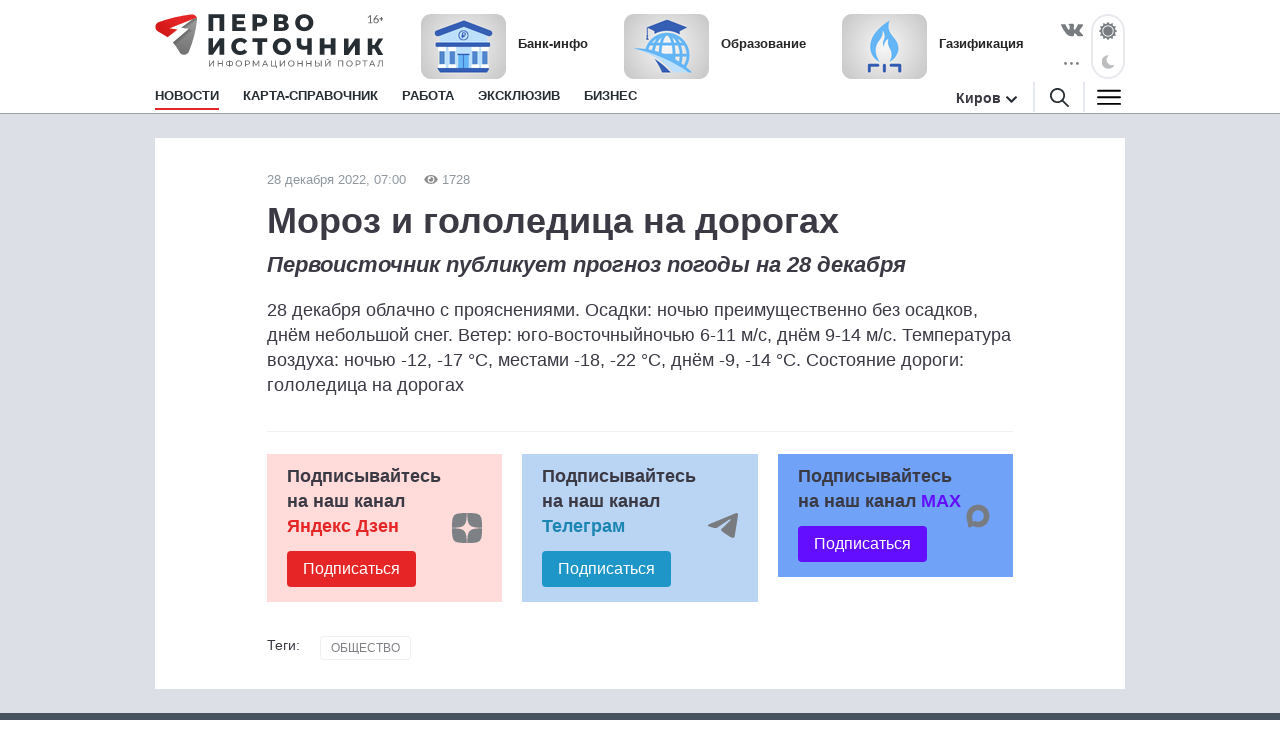

--- FILE ---
content_type: text/html; charset=utf-8
request_url: https://1istochnik.ru/news/article_footer
body_size: 6537
content:
<div class="wrapper-dark mt-2 mt-sm-4"><div class="container"><div class="row"><div class="col-xl-24"><div class="news-special-sliderbox py-2 py-sm-4" data-controller="news-special-sliderbox"><div class="sliderbox-header"><a class="sliderbox-header__title" href="/news/society">Общество</a><div class="sliderbox-header__arrows"><div class="button slick-prev slick-arrow" data-news-special-sliderbox-target="prev"></div><span class="sliderbox-header__counter d-block d-md-none" data-news-special-sliderbox-target="counter"></span><div class="button slick-next slick-arrow" data-news-special-sliderbox-target="next"></div></div></div><div class="sliderbox-list mt-2 mt-sm-4" data-news-special-sliderbox-target="list"><div class="sidebar-item"><div class="news-item box-shadow"><div><a href="/news/163370"><div class="news-item__img"><img alt="" class="lazyload" data-src="https://media.1istochnik.ru/attachments/istochnik/publications/16/163370/small_1768726184-6c23402147.jpeg" src="" /></div><div class="news-item__text"><span class="news-item__mark">Происшествия</span><div class="news-item__title">Кировские МЧСники спасли женщину с ребенком и кота при пожаре</div></div></a><div class="news-item__suffix"><div class="news-item__suffix_left"><span class="news-item__dateviewer">18 января 12:00<i class="ico-viewed gray"></i>213</span></div></div></div></div></div><div class="sidebar-item"><div class="news-item box-shadow"><div><a href="/news/163342"><div class="news-item__img"><img alt="" class="lazyload" data-src="https://media.1istochnik.ru/attachments/istochnik/publications/16/163342/small_1768567044-8457acc2c2.jpeg" src="" /></div><div class="news-item__text"><span class="news-item__mark">Общество</span><div class="news-item__title">В кировских мясных полуфабрикатах выявлены бактерии листерии</div></div></a><div class="news-item__suffix"><div class="news-item__suffix_left"><span class="news-item__dateviewer">18 января 10:00<i class="ico-viewed gray"></i>370</span></div></div></div></div></div><div class="sidebar-item"><div class="news-item box-shadow"><div><a href="/news/163347"><div class="news-item__img"><img alt="" class="lazyload" data-src="https://media.1istochnik.ru/attachments/istochnik/publications/16/163347/small_1768568409-05c5980edd.jpeg" src="" /></div><div class="news-item__text"><span class="news-item__mark">Гороскоп</span><div class="news-item__title">Тельцам нужно изменить отношение к деньгам, а Рыбы увидят подсказку во сне</div></div></a><div class="news-item__suffix"><div class="news-item__suffix_left"><span class="news-item__dateviewer">17 января 20:00<i class="ico-viewed gray"></i>2858</span></div></div></div></div></div><div class="sidebar-item"><div class="news-item box-shadow"><div><a href="/news/163360"><div class="news-item__img"><img alt="" class="lazyload" data-src="https://media.1istochnik.ru/attachments/istochnik/publications/16/163360/small_1768651642-81a0d9965a.jpeg" src="" /></div><div class="news-item__text"><span class="news-item__mark">Полезно знать</span><div class="news-item__title">Кировская область получит федеральные деньги на газозаправочные станции</div></div></a><div class="news-item__suffix"><div class="news-item__suffix_left"><span class="news-item__dateviewer">17 января 18:00<i class="ico-viewed gray"></i>736</span></div></div></div></div></div><div class="sidebar-item"><div class="news-item box-shadow"><div><a href="/news/163359"><div class="news-item__img"><img alt="" class="lazyload" data-src="https://media.1istochnik.ru/attachments/istochnik/publications/16/163359/small_1768650927-857670480b.jpeg" src="" /></div><div class="news-item__text"><span class="news-item__mark">Общество</span><div class="news-item__title">В кирово-чепецкой колонии открыли отделение для психиатрической экспертизы</div></div></a><div class="news-item__suffix"><div class="news-item__suffix_left"><span class="news-item__dateviewer">17 января 16:00<i class="ico-viewed gray"></i>654</span></div></div></div></div></div><div class="sidebar-item"><div class="news-item box-shadow"><div><a href="/news/163358"><div class="news-item__img"><img alt="" class="lazyload" data-src="https://media.1istochnik.ru/attachments/istochnik/publications/16/163358/small_1768650362-5d02718e82.jpeg" src="" /></div><div class="news-item__text"><span class="news-item__mark">Общество</span><div class="news-item__title">Присоединяйтесь к «Ёлковороту»</div></div></a><div class="news-item__suffix"><div class="news-item__suffix_left"><span class="news-item__dateviewer">17 января 14:46<i class="ico-viewed gray"></i>596</span></div></div></div></div></div><div class="sidebar-item"><div class="news-item box-shadow"><div><a href="/news/163334"><div class="news-item__img"><img alt="" class="lazyload" data-src="https://media.1istochnik.ru/attachments/istochnik/publications/16/163334/small_1768564294-3d240def60.jpeg" src="" /></div><div class="news-item__text"><span class="news-item__mark">Образование</span><div class="news-item__title">Министр образования Кировской области Наталия Бастрикова провела рабочую встречу с Председателем Совета регионального отделения Движения Первых Кировской области Вероникой Потаповой</div></div></a><div class="news-item__suffix"><div class="news-item__suffix_left"><span class="news-item__dateviewer">17 января 14:10<i class="ico-viewed gray"></i>691</span></div></div></div></div></div><div class="sidebar-item"><div class="news-item box-shadow"><div><a href="/news/163352"><div class="news-item__img"><img alt="" class="lazyload" data-src="https://media.1istochnik.ru/attachments/istochnik/publications/16/163352/small_1768570709-d75f552e81.jpeg" src="" /></div><div class="news-item__text"><span class="news-item__mark">Полезно знать</span><div class="news-item__title">Губернатор представил новый формат работы правительства</div></div></a><div class="news-item__suffix"><div class="news-item__suffix_left"><span class="news-item__dateviewer">17 января 14:00<i class="ico-viewed gray"></i>758</span></div></div></div></div></div><div class="sidebar-item"><div class="news-item box-shadow"><div><a href="/news/163350"><div class="news-item__img"><img alt="" class="lazyload" data-src="https://media.1istochnik.ru/attachments/istochnik/publications/16/163350/small_1768569331-d81a92a148.jpeg" src="" /></div><div class="news-item__text"><span class="news-item__mark">Общество</span><div class="news-item__title">Соколов отметил рост численности профсоюзов в области</div></div></a><div class="news-item__suffix"><div class="news-item__suffix_left"><span class="news-item__dateviewer">17 января 12:00<i class="ico-viewed gray"></i>777</span></div></div></div></div></div><div class="sidebar-item"><div class="news-item box-shadow"><div><a href="/news/163327"><div class="news-item__img"><img alt="" class="lazyload" data-src="https://media.1istochnik.ru/attachments/istochnik/publications/16/163327/small_1768561461-0921d194ed.jpeg" src="" /></div><div class="news-item__text"><span class="news-item__mark">Общество</span><div class="news-item__title">Кировчанам напомнили о необходимости заключить договоры на техобслуживание газового оборудования</div></div></a><div class="news-item__suffix"><div class="news-item__suffix_left"><span class="news-item__dateviewer">17 января 11:00<i class="ico-viewed gray"></i>761</span></div></div></div></div></div><div class="sidebar-item"><div class="news-item box-shadow"><div><a href="/news/163331"><div class="news-item__img"><img alt="" class="lazyload" data-src="https://media.1istochnik.ru/attachments/istochnik/publications/16/163331/small_1768562885-6ef1f0aa3f.jpeg" src="" /></div><div class="news-item__text"><span class="news-item__mark">Здоровье</span><div class="news-item__title">В Кочуровском парке проходят бесплатные занятия по скандинавской ходьбе</div></div></a><div class="news-item__suffix"><div class="news-item__suffix_left"><span class="news-item__dateviewer">17 января 10:00<i class="ico-viewed gray"></i>679</span></div></div></div></div></div><div class="sidebar-item"><div class="news-item box-shadow"><div><a href="/news/163332"><div class="news-item__img"><img alt="" class="lazyload" data-src="https://media.1istochnik.ru/attachments/istochnik/publications/16/163332/small_1768563419-f0f207ae55.jpeg" src="" /></div><div class="news-item__text"><span class="news-item__mark">Общество</span><div class="news-item__title">Суббота будет пасмурной и морозной</div></div></a><div class="news-item__suffix"><div class="news-item__suffix_left"><span class="news-item__dateviewer">17 января 08:00<i class="ico-viewed gray"></i>675</span></div></div></div></div></div></div></div></div></div></div></div><div class="container"><div class="row"><div class="col-xl-24 px-xxs-0"><div class="bn-sliderbox mt-4 d-none d-md-block" data-bn-type="news" data-controller="bnbox-sliderbox"><div class="bnbox news-bnbox" data-controller="bnbox"><a href="https://vk.com/wall-48016465_18909?erid=2SDnjboJXmH&amp;utm_campaign=news&amp;utm_medium=banner&amp;utm_source=1istochnik_ru" rel="nofollow noopener" target="_blank"><img alt="" data-lazy="https://media.1istochnik.ru/attachments/istochnik/bns/14/146786/1763984135-6569407956.gif" src="" /></a><div class="_tooltip-button" data-action="click-&gt;bnbox#toggleTooltip"></div><div class="_tooltip-text">Реклама. ФГБОУ ВО Вятский ГАТУ. ИНН: 4346012790. erid: 2SDnjboJXmH</div></div><div class="bnbox news-bnbox" data-controller="bnbox"><a href="https://yaponomaniya.com/?erid=2SDnjepifhh&amp;utm_campaign=news&amp;utm_medium=banner&amp;utm_source=1istochnik_ru" rel="nofollow noopener" target="_blank"><img alt="" data-lazy="https://media.1istochnik.ru/attachments/istochnik/bns/16/160479/1765353571-684c568f8c.gif" src="" /></a><div class="_tooltip-button" data-action="click-&gt;bnbox#toggleTooltip"></div><div class="_tooltip-text">Реклама. ИП Бузмаков Александр Николаевич ИНН 434546951780 erid: 2SDnjepifhh</div></div></div></div></div></div><div class="wrapper-dark mt-2 mt-sm-4"><div class="container"><div class="row"><div class="col-xl-24"><div class="news-special-sliderbox py-2 py-sm-4" data-controller="news-special-sliderbox"><div class="sliderbox-header"><a class="sliderbox-header__title" href="/news/polezno_znat">Полезно знать</a><div class="sliderbox-header__arrows"><div class="button slick-prev slick-arrow" data-news-special-sliderbox-target="prev"></div><span class="sliderbox-header__counter d-block d-md-none" data-news-special-sliderbox-target="counter"></span><div class="button slick-next slick-arrow" data-news-special-sliderbox-target="next"></div></div></div><div class="sliderbox-list mt-2 mt-sm-4" data-news-special-sliderbox-target="list"><div class="sidebar-item"><div class="news-item box-shadow"><div><a href="/news/163360"><div class="news-item__img"><img alt="" class="lazyload" data-src="https://media.1istochnik.ru/attachments/istochnik/publications/16/163360/small_1768651642-81a0d9965a.jpeg" src="" /></div><div class="news-item__text"><span class="news-item__mark">Полезно знать</span><div class="news-item__title">Кировская область получит федеральные деньги на газозаправочные станции</div></div></a><div class="news-item__suffix"><div class="news-item__suffix_left"><span class="news-item__dateviewer">17 января 18:00<i class="ico-viewed gray"></i>736</span></div></div></div></div></div><div class="sidebar-item"><div class="news-item box-shadow"><div><a href="/news/163352"><div class="news-item__img"><img alt="" class="lazyload" data-src="https://media.1istochnik.ru/attachments/istochnik/publications/16/163352/small_1768570709-d75f552e81.jpeg" src="" /></div><div class="news-item__text"><span class="news-item__mark">Полезно знать</span><div class="news-item__title">Губернатор представил новый формат работы правительства</div></div></a><div class="news-item__suffix"><div class="news-item__suffix_left"><span class="news-item__dateviewer">17 января 14:00<i class="ico-viewed gray"></i>758</span></div></div></div></div></div><div class="sidebar-item"><div class="news-item box-shadow"><div><a href="/news/163337"><div class="news-item__img"><img alt="" class="lazyload" data-src="https://media.1istochnik.ru/attachments/istochnik/publications/16/163337/small_1768565519-9a564b1ec7.jpeg" src="" /></div><div class="news-item__text"><span class="news-item__mark">Полезно знать</span><div class="news-item__title">Кировская область готовит программу для покупки жилья молодыми семьями</div></div></a><div class="news-item__suffix"><div class="news-item__suffix_left"><span class="news-item__dateviewer">16 января 17:30<i class="ico-viewed gray"></i>1030</span></div></div></div></div></div><div class="sidebar-item"><div class="news-item box-shadow"><div><a href="/news/163340"><div class="news-item__img"><img alt="" class="lazyload" data-src="https://media.1istochnik.ru/attachments/istochnik/publications/16/163340/small_1768566316-be8ecd3f59.jpeg" src="" /></div><div class="news-item__text"><span class="news-item__mark">Авто</span><div class="news-item__title">В центре Кирова изменилась схема движения транспорта</div></div></a><div class="news-item__suffix"><div class="news-item__suffix_left"><span class="news-item__dateviewer">16 января 15:45<i class="ico-viewed gray"></i>1000</span></div></div></div></div></div><div class="sidebar-item"><div class="news-item box-shadow"><div><a href="/news/163314"><div class="news-item__img"><img alt="" class="lazyload" data-src="https://media.1istochnik.ru/attachments/istochnik/publications/16/163314/small_1768548628-20334c3f63.jpeg" src="" /></div><div class="news-item__text"><span class="news-item__mark">Полезно знать</span><div class="news-item__title">В Кирове и области 16-17 января пройдут массовые проверки водителей на трезвость</div></div></a><div class="news-item__suffix"><div class="news-item__suffix_left"><span class="news-item__dateviewer">16 января 12:30<i class="ico-viewed gray"></i>767</span></div></div></div></div></div><div class="sidebar-item"><div class="news-item box-shadow"><div><a href="/news/163225?erid=2SDnje6qRtk"><div class="news-item__img"><img alt="" class="lazyload" data-src="https://media.1istochnik.ru/attachments/istochnik/publications/16/163225/small_1768313883-370a463bab.jpeg" src="" /></div><div class="news-item__text"><span class="news-item__mark">Полезно знать</span><div class="news-item__title">2026 год: Как в Кировской области строят по-новому — умно, экономно и на века</div></div></a><div class="news-item__suffix"><div class="news-item__suffix_left"><span class="news-item__dateviewer">15 января 11:30<i class="ico-viewed gray"></i>3785</span></div></div></div></div></div><div class="sidebar-item"><div class="news-item box-shadow"><div><a href="/news/163245"><div class="news-item__img"><img alt="" class="lazyload" data-src="https://media.1istochnik.ru/attachments/istochnik/publications/16/163245/small_1768378688-916f28648e.jpeg" src="" /></div><div class="news-item__text"><span class="news-item__mark">Полезно знать</span><div class="news-item__title">За год на дорогах области под колёсами погибли 29 пешеходов, а 397 получили травмы</div></div></a><div class="news-item__suffix"><div class="news-item__suffix_left"><span class="news-item__dateviewer">14 января 14:30<i class="ico-viewed gray"></i>1187</span></div></div></div></div></div><div class="sidebar-item"><div class="news-item box-shadow"><div><a href="/news/163236"><div class="news-item__img"><img alt="" class="lazyload" data-src="https://media.1istochnik.ru/attachments/istochnik/publications/16/163236/small_1768374195-e299096d65.jpeg" src="" /></div><div class="news-item__text"><span class="news-item__mark">Полезно знать</span><div class="news-item__title">Новая опасная схема мошенников маскируется под «Госуслуги»</div></div></a><div class="news-item__suffix"><div class="news-item__suffix_left"><span class="news-item__dateviewer">14 января 13:00<i class="ico-viewed gray"></i>1426</span></div></div></div></div></div><div class="sidebar-item"><div class="news-item box-shadow"><div><a href="/news/162969?erid=2SDnjeo7CRW"><div class="news-item__img"><img alt="" class="lazyload" data-src="https://media.1istochnik.ru/attachments/istochnik/publications/16/162969/small_1767007010-af8da53edb.jpeg" src="" /></div><div class="news-item__text"><span class="news-item__mark">Полезно знать</span><div class="news-item__title">Современные строительные решения применяются в Кировской области</div></div></a><div class="news-item__suffix"><div class="news-item__suffix_left"><span class="news-item__dateviewer">13 января 18:30<i class="ico-viewed gray"></i>5484</span></div></div></div></div></div><div class="sidebar-item"><div class="news-item box-shadow"><div><a href="/news/163211"><div class="news-item__img"><img alt="" class="lazyload" data-src="https://media.1istochnik.ru/attachments/istochnik/publications/16/163211/small_1768299394-f5d2b7cbb6.jpeg" src="" /></div><div class="news-item__text"><span class="news-item__mark">Полезно знать</span><div class="news-item__title">Завод «Маяк» вместе с опорным вузом Кировской области запустит новую образовательную программу</div></div></a><div class="news-item__suffix"><div class="news-item__suffix_left"><span class="news-item__dateviewer">13 января 14:07<i class="ico-viewed gray"></i>1054</span></div></div></div></div></div><div class="sidebar-item"><div class="news-item box-shadow"><div><a href="/news/163176"><div class="news-item__img"><img alt="" class="lazyload" data-src="https://media.1istochnik.ru/attachments/istochnik/publications/16/163176/small_1768213133-46948d4bf6.jpeg" src="" /></div><div class="news-item__text"><span class="news-item__mark">Полезно знать</span><div class="news-item__title">Губернатор рассказал, как просьбы из соцсетей становятся поручениями</div></div></a><div class="news-item__suffix"><div class="news-item__suffix_left"><span class="news-item__dateviewer">12 января 17:00<i class="ico-viewed gray"></i>2047</span></div></div></div></div></div><div class="sidebar-item"><div class="news-item box-shadow"><div><a href="/news/163187"><div class="news-item__img"><img alt="" class="lazyload" data-src="https://media.1istochnik.ru/attachments/istochnik/publications/16/163187/small_1768223254-9c51af6f64.jpeg" src="" /></div><div class="news-item__text"><span class="news-item__mark">Полезно знать</span><div class="news-item__title">За праздничные дни в Кировской области обработали более 25 000 километров дорог</div></div></a><div class="news-item__suffix"><div class="news-item__suffix_left"><span class="news-item__dateviewer">12 января 16:30<i class="ico-viewed gray"></i>1041</span></div></div></div></div></div></div></div></div></div></div></div><div class="container"><div class="row"><div class="col-xl-24 px-xxs-0"><div class="bn-sliderbox mt-4 d-none d-md-block" data-bn-type="news" data-controller="bnbox-sliderbox"><div class="bnbox news-bnbox" data-controller="bnbox"><a href="https://coral-kirov.ru/?erid=2SDnjesK7hH&amp;utm_campaign=news&amp;utm_medium=banner&amp;utm_source=1istochnik_ru" rel="nofollow noopener" target="_blank"><img alt="" data-lazy="https://media.1istochnik.ru/attachments/istochnik/bns/11/112157/1764584923-303f3e07fe.gif" src="" /></a><div class="_tooltip-button" data-action="click-&gt;bnbox#toggleTooltip"></div><div class="_tooltip-text">Реклама. ИП Лаптева Мария Алексеевна. ИНН 434521929720. erid: 2SDnjesK7hH</div></div></div></div></div></div><div class="wrapper-dark mt-2 mt-sm-4"><div class="container"><div class="row"><div class="col-xl-24"><div class="news-special-sliderbox py-2 py-sm-4" data-controller="news-special-sliderbox"><div class="sliderbox-header"><a class="sliderbox-header__title" href="/news/incidents">Происшествия</a><div class="sliderbox-header__arrows"><div class="button slick-prev slick-arrow" data-news-special-sliderbox-target="prev"></div><span class="sliderbox-header__counter d-block d-md-none" data-news-special-sliderbox-target="counter"></span><div class="button slick-next slick-arrow" data-news-special-sliderbox-target="next"></div></div></div><div class="sliderbox-list mt-2 mt-sm-4" data-news-special-sliderbox-target="list"><div class="sidebar-item"><div class="news-item box-shadow"><div><a href="/news/163370"><div class="news-item__img"><img alt="" class="lazyload" data-src="https://media.1istochnik.ru/attachments/istochnik/publications/16/163370/small_1768726184-6c23402147.jpeg" src="" /></div><div class="news-item__text"><span class="news-item__mark">Происшествия</span><div class="news-item__title">Кировские МЧСники спасли женщину с ребенком и кота при пожаре</div></div></a><div class="news-item__suffix"><div class="news-item__suffix_left"><span class="news-item__dateviewer">18 января 12:00<i class="ico-viewed gray"></i>213</span></div></div></div></div></div><div class="sidebar-item"><div class="news-item box-shadow"><div><a href="/news/163343"><div class="news-item__img"><img alt="" class="lazyload" data-src="https://media.1istochnik.ru/attachments/istochnik/publications/16/163343/small_1768567030-e2e952effd.jpeg" src="" /></div><div class="news-item__text"><span class="news-item__mark">Происшествия</span><div class="news-item__title">Мошенники выманили у 73-летней женщины почти миллион рублей</div></div></a><div class="news-item__suffix"><div class="news-item__suffix_left"><span class="news-item__dateviewer">16 января 18:30<i class="ico-viewed gray"></i>1022</span></div></div></div></div></div><div class="sidebar-item"><div class="news-item box-shadow"><div><a href="/news/163339"><div class="news-item__img"><img alt="" class="lazyload" data-src="https://media.1istochnik.ru/attachments/istochnik/publications/16/163339/small_1768566110-914b039e02.jpeg" src="" /></div><div class="news-item__text"><span class="news-item__mark">Происшествия</span><div class="news-item__title">За повторное вождение в нетрезвом виде житель Кирова лишился прав и машины</div></div></a><div class="news-item__suffix"><div class="news-item__suffix_left"><span class="news-item__dateviewer">16 января 18:00<i class="ico-viewed gray"></i>1057</span></div></div></div></div></div><div class="sidebar-item"><div class="news-item box-shadow"><div><a href="/news/163336"><div class="news-item__img"><img alt="" class="lazyload" data-src="https://media.1istochnik.ru/attachments/istochnik/publications/16/163336/small_1768565040-692e66b410.jpeg" src="" /></div><div class="news-item__text"><span class="news-item__mark">Происшествия</span><div class="news-item__title">Пожар в Уржумском районе унёс жизнь человека</div></div></a><div class="news-item__suffix"><div class="news-item__suffix_left"><span class="news-item__dateviewer">16 января 15:10<i class="ico-viewed gray"></i>953</span></div></div></div></div></div><div class="sidebar-item"><div class="news-item box-shadow"><div><a href="/news/163333"><div class="news-item__img"><img alt="" class="lazyload" data-src="https://media.1istochnik.ru/attachments/istochnik/publications/16/163333/small_1768563966-d00a1394e1.jpeg" src="" /></div><div class="news-item__text"><span class="news-item__mark">Происшествия</span><div class="news-item__title">В Кирове руководителей строительной компании обвинили в уклонении от уплаты налогов на 120 млн рублей</div></div></a><div class="news-item__suffix"><div class="news-item__suffix_left"><span class="news-item__dateviewer">16 января 14:45<i class="ico-viewed gray"></i>1404</span></div></div></div></div></div><div class="sidebar-item"><div class="news-item box-shadow"><div><a href="/news/163315"><div class="news-item__img"><img alt="" class="lazyload" data-src="https://media.1istochnik.ru/attachments/istochnik/publications/16/163315/small_1768549602-e63b2afdcc.jpeg" src="" /></div><div class="news-item__text"><span class="news-item__mark">Происшествия</span><div class="news-item__title">Молодой кировчанин в розыске устроил дебош в кафе</div></div></a><div class="news-item__suffix"><div class="news-item__suffix_left"><span class="news-item__dateviewer">16 января 14:00<i class="ico-viewed gray"></i>948</span></div></div></div></div></div><div class="sidebar-item"><div class="news-item box-shadow"><div><a href="/news/163313"><div class="news-item__img"><img alt="" class="lazyload" data-src="https://media.1istochnik.ru/attachments/istochnik/publications/16/163313/small_1768548288-f4f2717284.jpeg" src="" /></div><div class="news-item__text"><span class="news-item__mark">Происшествия</span><div class="news-item__title">В Кирове за сутки сбили четырех пешеходов</div></div></a><div class="news-item__suffix"><div class="news-item__suffix_left"><span class="news-item__dateviewer">16 января 13:00<i class="ico-viewed gray"></i>874</span></div></div></div></div></div><div class="sidebar-item"><div class="news-item box-shadow"><div><a href="/news/163308"><div class="news-item__img"><img alt="" class="lazyload" data-src="https://media.1istochnik.ru/attachments/istochnik/publications/16/163308/small_1768546824-a18adf00b7.jpeg" src="" /></div><div class="news-item__text"><span class="news-item__mark">Происшествия</span><div class="news-item__title">Под угрозой госизмены запуганная пенсионерка из Слободского отдала мошенникам почти миллион рублей</div></div></a><div class="news-item__suffix"><div class="news-item__suffix_left"><span class="news-item__dateviewer">16 января 12:00<i class="ico-viewed gray"></i>1016</span></div></div></div></div></div><div class="sidebar-item"><div class="news-item box-shadow"><div><a href="/news/163303"><div class="news-item__img"><img alt="" class="lazyload" data-src="https://media.1istochnik.ru/attachments/istochnik/publications/16/163303/small_1768543208-b9e2b2a5cc.jpeg" src="" /></div><div class="news-item__text"><span class="news-item__mark">Происшествия</span><div class="news-item__title">В Опарино короткое замыкание привело к серьёзному пожару</div></div></a><div class="news-item__suffix"><div class="news-item__suffix_left"><span class="news-item__dateviewer">16 января 08:59<i class="ico-viewed gray"></i>1113</span></div></div></div></div></div><div class="sidebar-item"><div class="news-item box-shadow"><div><a href="/news/163277"><div class="news-item__img"><img alt="" class="lazyload" data-src="https://media.1istochnik.ru/attachments/istochnik/publications/16/163277/small_1768463875-1c1cbbc923.jpeg" src="" /></div><div class="news-item__text"><span class="news-item__mark">Происшествия</span><div class="news-item__title">Кировчанин, угрожая ножом, отобрал у курьера свой заказ и сотовый телефон</div></div></a><div class="news-item__suffix"><div class="news-item__suffix_left"><span class="news-item__dateviewer">15 января 13:00<i class="ico-viewed gray"></i>1212</span></div></div></div></div></div><div class="sidebar-item"><div class="news-item box-shadow"><div><a href="/news/163275"><div class="news-item__img"><img alt="" class="lazyload" data-src="https://media.1istochnik.ru/attachments/istochnik/publications/16/163275/small_1768462164-9f4e6eb477.jpeg" src="" /></div><div class="news-item__text"><span class="news-item__mark">Происшествия</span><div class="news-item__title">В Котельниче 13-летняя девочка попала под колеса «Матиза»</div></div></a><div class="news-item__suffix"><div class="news-item__suffix_left"><span class="news-item__dateviewer">15 января 12:00<i class="ico-viewed gray"></i>1083</span></div></div></div></div></div><div class="sidebar-item"><div class="news-item box-shadow"><div><a href="/news/163278"><div class="news-item__img"><img alt="" class="lazyload" data-src="https://media.1istochnik.ru/attachments/istochnik/publications/16/163278/small_1768464345-db7c72afe6.jpeg" src="" /></div><div class="news-item__text"><span class="news-item__mark">Происшествия</span><div class="news-item__title">Осужденные за убийство и разбой в 1998 году не смогли оспорить приговор</div></div></a><div class="news-item__suffix"><div class="news-item__suffix_left"><span class="news-item__dateviewer">15 января 11:30<i class="ico-viewed gray"></i>1108</span></div></div></div></div></div></div></div></div></div></div></div><div class="container"><div class="row"><div class="col-xl-24 px-xxs-0"><div class="bn-sliderbox mt-4 d-none d-md-block" data-bn-type="news" data-controller="bnbox-sliderbox"><div class="bnbox news-bnbox" data-controller="bnbox"><a href="https://rostoknadache.ru/news/agrotekhnika-i-udobreniya?erid=Kra23dfyB&amp;utm_campaign=news&amp;utm_medium=banner&amp;utm_source=1istochnik_ru" rel="nofollow noopener" target="_blank"><img alt="" data-lazy="https://media.1istochnik.ru/attachments/istochnik/bns/12/124918/1692866926-be66dcea7b.jpg" src="" /></a><div class="_tooltip-button" data-action="click-&gt;bnbox#toggleTooltip"></div><div class="_tooltip-text">Реклама. ООО Первоисточник. ИНН 4345507889. erid: Kra23dfyB</div></div></div></div></div></div><div class="wrapper-dark mt-2 mt-sm-4"><div class="container"><div class="row"><div class="col-xl-24"><div class="news-special-sliderbox py-2 py-sm-4" data-controller="news-special-sliderbox"><div class="sliderbox-header"><a class="sliderbox-header__title" href="/news/sport">Спорт</a><div class="sliderbox-header__arrows"><div class="button slick-prev slick-arrow" data-news-special-sliderbox-target="prev"></div><span class="sliderbox-header__counter d-block d-md-none" data-news-special-sliderbox-target="counter"></span><div class="button slick-next slick-arrow" data-news-special-sliderbox-target="next"></div></div></div><div class="sliderbox-list mt-2 mt-sm-4" data-news-special-sliderbox-target="list"><div class="sidebar-item"><div class="news-item box-shadow"><div><a href="/news/163232"><div class="news-item__img"><img alt="" class="lazyload" data-src="https://media.1istochnik.ru/attachments/istochnik/publications/16/163232/small_1768371963-d8513e8484.jpeg" src="" /></div><div class="news-item__text"><span class="news-item__mark">Спорт</span><div class="news-item__title">Баскетболисты Кировской области вышли в финал первенства России</div></div></a><div class="news-item__suffix"><div class="news-item__suffix_left"><span class="news-item__dateviewer">14 января 14:00<i class="ico-viewed gray"></i>1531</span></div></div></div></div></div><div class="sidebar-item"><div class="news-item box-shadow"><div><a href="/news/163229"><div class="news-item__img"><img alt="" class="lazyload" data-src="https://media.1istochnik.ru/attachments/istochnik/publications/16/163229/small_1768371292-af81e00305.jpeg" src="" /></div><div class="news-item__text"><span class="news-item__mark">Спорт</span><div class="news-item__title">Кировский фехтовальщик завоевал бронзу на первенстве России</div></div></a><div class="news-item__suffix"><div class="news-item__suffix_left"><span class="news-item__dateviewer">14 января 10:00<i class="ico-viewed gray"></i>1121</span></div></div></div></div></div><div class="sidebar-item"><div class="news-item box-shadow"><div><a href="/news/163113"><div class="news-item__img"><img alt="" class="lazyload" data-src="https://media.1istochnik.ru/attachments/istochnik/publications/16/163113/small_1767861996-b5e50b0cc4.jpeg" src="" /></div><div class="news-item__text"><span class="news-item__mark">Спорт</span><div class="news-item__title">Спортивные школы Кирова получат более 35 млн рублей на ремонт и модернизацию в 2026 году</div></div></a><div class="news-item__suffix"><div class="news-item__suffix_left"><span class="news-item__dateviewer">08 января 16:00<i class="ico-viewed gray"></i>2727</span></div></div></div></div></div><div class="sidebar-item"><div class="news-item box-shadow"><div><a href="/news/162782"><div class="news-item__img"><img alt="" class="lazyload" data-src="https://media.1istochnik.ru/attachments/istochnik/publications/16/162782/small_1766576568-981bbc09f2.jpeg" src="" /></div><div class="news-item__text"><span class="news-item__mark">Спорт</span><div class="news-item__title">В прошлом году в Кировской области построили 6 площадок для сдачи ГТО</div></div></a><div class="news-item__suffix"><div class="news-item__suffix_left"><span class="news-item__dateviewer">05 января 14:30<i class="ico-viewed gray"></i>3314</span></div></div></div></div></div><div class="sidebar-item"><div class="news-item box-shadow"><div><a href="/news/163081"><div class="news-item__img"><img alt="" class="lazyload" data-src="https://media.1istochnik.ru/attachments/istochnik/publications/16/163081/small_1767517874-a76b02cbb9.jpeg" src="" /></div><div class="news-item__text"><span class="news-item__mark">Спорт</span><div class="news-item__title">На развитие детского спорта в регионе направили 44 миллиона рублей</div></div></a><div class="news-item__suffix"><div class="news-item__suffix_left"><span class="news-item__dateviewer">04 января 18:00<i class="ico-viewed gray"></i>3549</span></div></div></div></div></div><div class="sidebar-item"><div class="news-item box-shadow"><div><a href="/news/162637"><div class="news-item__img"><img alt="" class="lazyload" data-src="https://media.1istochnik.ru/attachments/istochnik/publications/16/162637/small_1766390809-13dea5da58.jpeg" src="" /></div><div class="news-item__text"><span class="news-item__mark">Спорт</span><div class="news-item__title">Фиджитал-центр на территории бывшего КВАТУ в Кирове возводят по графику</div></div></a><div class="news-item__suffix"><div class="news-item__suffix_left"><span class="news-item__dateviewer">01 января 10:00<i class="ico-viewed gray"></i>3953</span></div></div></div></div></div><div class="sidebar-item"><div class="news-item box-shadow"><div><a href="/news/162966"><div class="news-item__img"><img alt="" class="lazyload" data-src="https://media.1istochnik.ru/attachments/istochnik/publications/16/162966/small_1767004935-df8147a8e6.jpeg" src="" /></div><div class="news-item__text"><span class="news-item__mark">Спорт</span><div class="news-item__title">Более 2,7 тысяч зрителей посетили этап Кубка России по лыжным гонкам в Кирове</div></div></a><div class="news-item__suffix"><div class="news-item__suffix_left"><span class="news-item__dateviewer">29 декабря 18:30<i class="ico-viewed gray"></i>4153</span></div></div></div></div></div><div class="sidebar-item"><div class="news-item box-shadow"><div><a href="/news/162887"><div class="news-item__img"><img alt="" class="lazyload" data-src="https://media.1istochnik.ru/attachments/istochnik/publications/16/162887/small_1766737379-8a11214efd.jpeg" src="" /></div><div class="news-item__text"><span class="news-item__mark">Спорт</span><div class="news-item__title">Воспитанник кировской спортивной школы стал победителем Кубка России</div></div></a><div class="news-item__suffix"><div class="news-item__suffix_left"><span class="news-item__dateviewer">26 декабря 18:00<i class="ico-viewed gray"></i>4581</span></div></div></div></div></div><div class="sidebar-item"><div class="news-item box-shadow"><div><a href="/news/162831"><div class="news-item__img"><img alt="" class="lazyload" data-src="https://media.1istochnik.ru/attachments/istochnik/publications/16/162831/small_1766653481-205c84e92d.jpeg" src="" /></div><div class="news-item__text"><span class="news-item__mark">Спорт</span><div class="news-item__title">Первый этап Кубка города по лыжным гонкам прошел на комплексе «Трамплин»</div></div></a><div class="news-item__suffix"><div class="news-item__suffix_left"><span class="news-item__dateviewer">25 декабря 14:00<i class="ico-viewed gray"></i>4278</span></div></div></div></div></div><div class="sidebar-item"><div class="news-item box-shadow"><div><a href="/news/162786"><div class="news-item__img"><img alt="" class="lazyload" data-src="https://media.1istochnik.ru/attachments/istochnik/publications/16/162786/small_1766577715-b687b0c23b.jpeg" src="" /></div><div class="news-item__text"><span class="news-item__mark">Спорт</span><div class="news-item__title">Филиал «КЧХК» поддержал межрегиональные соревнования по плаванию</div></div></a><div class="news-item__suffix"><div class="news-item__suffix_left"><span class="news-item__dateviewer">24 декабря 18:00<i class="ico-viewed gray"></i>4285</span></div></div></div></div></div><div class="sidebar-item"><div class="news-item box-shadow"><div><a href="/news/162719"><div class="news-item__img"><img alt="" class="lazyload" data-src="https://media.1istochnik.ru/attachments/istochnik/publications/16/162719/small_1766482690-ed57810043.jpeg" src="" /></div><div class="news-item__text"><span class="news-item__mark">Спорт</span><div class="news-item__title">В Кировской области завершено строительство шести площадок ГТО</div></div></a><div class="news-item__suffix"><div class="news-item__suffix_left"><span class="news-item__dateviewer">23 декабря 14:30<i class="ico-viewed gray"></i>4414</span></div></div></div></div></div><div class="sidebar-item"><div class="news-item box-shadow"><div><a href="/news/162718"><div class="news-item__img"><img alt="" class="lazyload" data-src="https://media.1istochnik.ru/attachments/istochnik/publications/16/162718/small_1766482437-b891fe6c3f.jpeg" src="" /></div><div class="news-item__text"><span class="news-item__mark">Спорт</span><div class="news-item__title">В Кирове идет строительство фиджитал-центра с универсальным залом</div></div></a><div class="news-item__suffix"><div class="news-item__suffix_left"><span class="news-item__dateviewer">23 декабря 13:30<i class="ico-viewed gray"></i>4514</span></div></div></div></div></div></div></div></div></div></div></div><div class="container"><div class="row"><div class="col-xl-24 px-xxs-0"><div class="bn-sliderbox mt-4 d-none d-md-block" data-bn-type="news" data-controller="bnbox-sliderbox"><div class="bnbox news-bnbox" data-controller="bnbox"><a href="https://rostoknadache.ru?erid=Kra23bKbf&amp;utm_campaign=news&amp;utm_medium=banner&amp;utm_source=1istochnik_ru" rel="nofollow noopener" target="_blank"><img alt="" data-lazy="https://media.1istochnik.ru/attachments/istochnik/bns/12/124916/1692866953-fe7b614550.jpg" src="" /></a><div class="_tooltip-button" data-action="click-&gt;bnbox#toggleTooltip"></div><div class="_tooltip-text">Реклама. ООО Первоисточник. ИНН 4345507889. erid: Kra23bKbf </div></div></div></div></div></div><div class="wrapper-dark mt-2 mt-sm-4"><div class="container"><div class="row"><div class="col-xl-24"><div class="news-special-sliderbox py-2 py-sm-4" data-controller="news-special-sliderbox"><div class="sliderbox-header"><a class="sliderbox-header__title" href="/news/zhkh">ЖКХ</a><div class="sliderbox-header__arrows"><div class="button slick-prev slick-arrow" data-news-special-sliderbox-target="prev"></div><span class="sliderbox-header__counter d-block d-md-none" data-news-special-sliderbox-target="counter"></span><div class="button slick-next slick-arrow" data-news-special-sliderbox-target="next"></div></div></div><div class="sliderbox-list mt-2 mt-sm-4" data-news-special-sliderbox-target="list"><div class="sidebar-item"><div class="news-item box-shadow"><div><a href="/news/163335"><div class="news-item__img"><img alt="" class="lazyload" data-src="https://media.1istochnik.ru/attachments/istochnik/publications/16/163335/small_1768564382-55d29e60fb.jpeg" src="" /></div><div class="news-item__text"><span class="news-item__mark">ЖКХ</span><div class="news-item__title">В слободе Скопино меняют старый канализационный коллектор</div></div></a><div class="news-item__suffix"><div class="news-item__suffix_left"><span class="news-item__dateviewer">16 января 16:00<i class="ico-viewed gray"></i>914</span></div></div></div></div></div><div class="sidebar-item"><div class="news-item box-shadow"><div><a href="/news/163212"><div class="news-item__img"><img alt="" class="lazyload" data-src="https://media.1istochnik.ru/attachments/istochnik/publications/16/163212/small_1768299616-ba9c677448.jpeg" src="" /></div><div class="news-item__text"><span class="news-item__mark">ЖКХ</span><div class="news-item__title">В ГЖИ рассказали, откуда берется сумма в квитанциях за отопление</div></div></a><div class="news-item__suffix"><div class="news-item__suffix_left"><span class="news-item__dateviewer">13 января 16:00<i class="ico-viewed gray"></i>1382</span></div></div></div></div></div><div class="sidebar-item"><div class="news-item box-shadow"><div><a href="/news/163200"><div class="news-item__img"><img alt="" class="lazyload" data-src="https://media.1istochnik.ru/attachments/istochnik/publications/16/163200/small_1768286228-d58ebd67a1.jpeg" src="" /></div><div class="news-item__text"><span class="news-item__mark">ЖКХ</span><div class="news-item__title">Жилищная инспекция проверила тысячу дворов и крыш за праздники</div></div></a><div class="news-item__suffix"><div class="news-item__suffix_left"><span class="news-item__dateviewer">13 января 13:00<i class="ico-viewed gray"></i>1623</span></div></div></div></div></div><div class="sidebar-item"><div class="news-item box-shadow"><div><a href="/news/163202"><div class="news-item__img"><img alt="" class="lazyload" data-src="https://media.1istochnik.ru/attachments/istochnik/publications/16/163202/small_1768287355-5dd3eec297.jpeg" src="" /></div><div class="news-item__text"><span class="news-item__mark">ЖКХ</span><div class="news-item__title">Региональный оператор подвёл итоги работы в период новогодних праздников</div></div></a><div class="news-item__suffix"><div class="news-item__suffix_left"><span class="news-item__dateviewer">13 января 10:30<i class="ico-viewed gray"></i>1270</span></div></div></div></div></div><div class="sidebar-item"><div class="news-item box-shadow"><div><a href="/news/163085"><div class="news-item__img"><img alt="" class="lazyload" data-src="https://media.1istochnik.ru/attachments/istochnik/publications/16/163085/small_1767526977-2727fd051c.jpeg" src="" /></div><div class="news-item__text"><span class="news-item__mark">ЖКХ</span><div class="news-item__title">Кировские энергетики восстанавливают нарушенное сильным снегопадом электроснабжение небольшой части потребителей региона</div></div></a><div class="news-item__suffix"><div class="news-item__suffix_left"><span class="news-item__dateviewer">04 января 14:42<i class="ico-viewed gray"></i>4273</span></div></div></div></div></div><div class="sidebar-item"><div class="news-item box-shadow"><div><a href="/news/163084"><div class="news-item__img"><img alt="" class="lazyload" data-src="https://media.1istochnik.ru/attachments/istochnik/publications/16/163084/small_1767526711-fcd4d5aaa9.jpeg" src="" /></div><div class="news-item__text"><span class="news-item__mark">ЖКХ</span><div class="news-item__title">Снежный циклон в Кировской области: что важно знать о вывозе отходов</div></div></a><div class="news-item__suffix"><div class="news-item__suffix_left"><span class="news-item__dateviewer">04 января 14:38<i class="ico-viewed gray"></i>3204</span></div></div></div></div></div><div class="sidebar-item"><div class="news-item box-shadow"><div><a href="/news/163065"><div class="news-item__img"><img alt="" class="lazyload" data-src="https://media.1istochnik.ru/attachments/istochnik/publications/16/163065/small_1767363995-7527a8ffea.jpeg" src="" /></div><div class="news-item__text"><span class="news-item__mark">ЖКХ</span><div class="news-item__title">В зимние праздники вывоз отходов продолжается без перерывов</div></div></a><div class="news-item__suffix"><div class="news-item__suffix_left"><span class="news-item__dateviewer">02 января 17:26<i class="ico-viewed gray"></i>4199</span></div></div></div></div></div><div class="sidebar-item"><div class="news-item box-shadow"><div><a href="/news/163061"><div class="news-item__img"><img alt="" class="lazyload" data-src="https://media.1istochnik.ru/attachments/istochnik/publications/16/163061/small_1767272243-5edfb7a49b.jpeg" src="" /></div><div class="news-item__text"><span class="news-item__mark">ЖКХ</span><div class="news-item__title">Вывоз ТКО в новогодние праздники на контроле АО «Куприт»</div></div></a><div class="news-item__suffix"><div class="news-item__suffix_left"><span class="news-item__dateviewer">01 января 15:57<i class="ico-viewed gray"></i>3779</span></div></div></div></div></div><div class="sidebar-item"><div class="news-item box-shadow"><div><a href="/news/163060"><div class="news-item__img"><img alt="" class="lazyload" data-src="https://media.1istochnik.ru/attachments/istochnik/publications/16/163060/small_1767272014-fb8637c3bb.jpeg" src="" /></div><div class="news-item__text"><span class="news-item__mark">ЖКХ</span><div class="news-item__title">Энергетики «Кировэнерго» переведены в режим повышенной готовности</div></div></a><div class="news-item__suffix"><div class="news-item__suffix_left"><span class="news-item__dateviewer">01 января 15:53<i class="ico-viewed gray"></i>4137</span></div></div></div></div></div><div class="sidebar-item"><div class="news-item box-shadow"><div><a href="/news/162957"><div class="news-item__img"><img alt="" class="lazyload" data-src="https://media.1istochnik.ru/attachments/istochnik/publications/16/162957/small_1766998667-60f5b7f37f.jpeg" src="" /></div><div class="news-item__text"><span class="news-item__mark">ЖКХ</span><div class="news-item__title">«ЭнергосбыТ Плюс» сообщает о режиме работы клиентских офисов в праздничные дни</div></div></a><div class="news-item__suffix"><div class="news-item__suffix_left"><span class="news-item__dateviewer">29 декабря 17:00<i class="ico-viewed gray"></i>3718</span></div></div></div></div></div><div class="sidebar-item"><div class="news-item box-shadow"><div><a href="/news/162977"><div class="news-item__img"><img alt="" class="lazyload" data-src="https://media.1istochnik.ru/attachments/istochnik/publications/16/162977/small_1767013106-a66033d13e.jpeg" src="" /></div><div class="news-item__text"><span class="news-item__mark">ЖКХ</span><div class="news-item__title">Водоканал увеличивает сроки по опломбировке приборов учета</div></div></a><div class="news-item__suffix"><div class="news-item__suffix_left"><span class="news-item__dateviewer">29 декабря 15:58<i class="ico-viewed gray"></i>3849</span></div></div></div></div></div><div class="sidebar-item"><div class="news-item box-shadow"><div><a href="/news/162967"><div class="news-item__img"><img alt="" class="lazyload" data-src="https://media.1istochnik.ru/attachments/istochnik/publications/16/162967/small_1767005470-4f9e90aed3.jpeg" src="" /></div><div class="news-item__text"><span class="news-item__mark">ЖКХ</span><div class="news-item__title">Кировские газовые компании сообщают о режиме работы клиентских центров в новогодние праздники</div></div></a><div class="news-item__suffix"><div class="news-item__suffix_left"><span class="news-item__dateviewer">29 декабря 13:51<i class="ico-viewed gray"></i>3544</span></div></div></div></div></div></div></div></div></div></div></div><div class="container"><div class="row"><div class="col-xl-24 px-xxs-0 mb-2 mb-sm-4"></div></div></div>